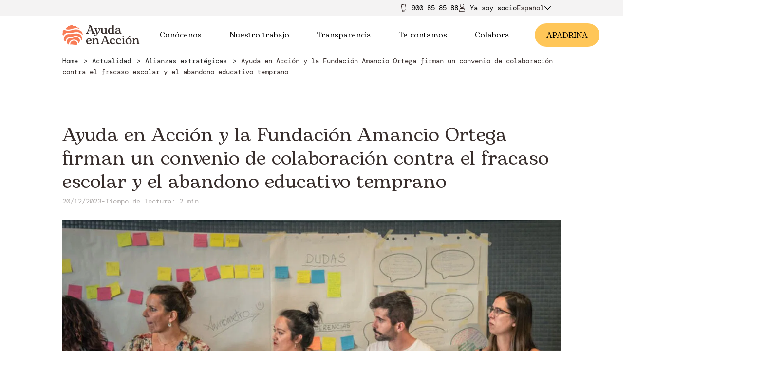

--- FILE ---
content_type: text/html; charset=UTF-8
request_url: https://ayudaenaccion.org/actualidad/fundacion-amancio-ortega/
body_size: 13929
content:
<!DOCTYPE html>
<!--[if IE 8]> <html class="no-js lt-ie9" lang="es-ES"> <![endif]-->
<!--[if gt IE 8]><!--> <html class="no-js" lang="es-ES"> <!--<![endif]-->
<head>
<meta http-equiv="X-UA-Compatible" content="IE=edge">
<meta charset="UTF-8">
<link rel="canonical" href="https://ayudaenaccion.org/actualidad/fundacion-amancio-ortega/"/>
<meta name="viewport" content="width=device-width, initial-scale=1.0">
<meta name="application-name" content="Ayuda en Acción y Fundación Amancio Ortega- Ayuda en Acción">
<meta name='robots' content='index, follow, max-image-preview:large, max-snippet:-1, max-video-preview:-1'/>
<script data-cfasync="false" nowprocket data-jetpack-boost="ignore">var _vwo_clicks=10;</script>
<link rel="preconnect" href="https://dev.visualwebsiteoptimizer.com"/>
<script data-cfasync="false" nowprocket data-jetpack-boost="ignore" id='vwoCode'>
window._vwo_code||(function (){
var w=window,
d=document;
var account_id=921988,
version=2.2,
settings_tolerance=2000,
library_tolerance=2500,
use_existing_jquery=false,
platform='web',
hide_element='body',
hide_element_style='opacity:0 !important;filter:alpha(opacity=0) !important;background:none !important';
if(f=!1,v=d.querySelector('#vwoCode'),cc={},-1<d.URL.indexOf('__vwo_disable__')||w._vwo_code)return;try{var e=JSON.parse(localStorage.getItem('_vwo_'+account_id+'_config'));cc=e&&'object'==typeof e?e:{}}catch(e){}function r(t){try{return decodeURIComponent(t)}catch(e){return t}}var s=function(){var e={combination:[],combinationChoose:[],split:[],exclude:[],uuid:null,consent:null,optOut:null},t=d.cookie||'';if(!t)return e;for(var n,i,o=/(?:^|;\s*)(?:(_vis_opt_exp_(\d+)_combi=([^;]*))|(_vis_opt_exp_(\d+)_combi_choose=([^;]*))|(_vis_opt_exp_(\d+)_split=([^:;]*))|(_vis_opt_exp_(\d+)_exclude=[^;]*)|(_vis_opt_out=([^;]*))|(_vwo_global_opt_out=[^;]*)|(_vwo_uuid=([^;]*))|(_vwo_consent=([^;]*)))/g;null!==(n=o.exec(t));)try{n[1]?e.combination.push({id:n[2],value:r(n[3])}):n[4]?e.combinationChoose.push({id:n[5],value:r(n[6])}):n[7]?e.split.push({id:n[8],value:r(n[9])}):n[10]?e.exclude.push({id:n[11]}):n[12]?e.optOut=r(n[13]):n[14]?e.optOut=!0:n[15]?e.uuid=r(n[16]):n[17]&&(i=r(n[18]),e.consent=i&&3<=i.length?i.substring(0,3):null)}catch(e){}return e}();function i(){var e=function(){if(w.VWO&&Array.isArray(w.VWO))for(var e=0;e<w.VWO.length;e++){var t=w.VWO[e];if(Array.isArray(t)&&('setVisitorId'===t[0]||'setSessionId'===t[0]))return!0}return!1}(),t='a='+account_id+'&u='+encodeURIComponent(w._vis_opt_url||d.URL)+'&vn='+version+'&ph=1'+('undefined'!=typeof platform?'&p='+platform:'')+'&st='+w.performance.now();e||((n=function(){var e,t=[],n={},i=w.VWO&&w.VWO.appliedCampaigns||{};for(e in i){var o=i[e]&&i[e].v;o&&(t.push(e+'-'+o+'-1'),n[e]=!0)}if(s&&s.combination)for(var r=0;r<s.combination.length;r++){var a=s.combination[r];n[a.id]||t.push(a.id+'-'+a.value)}return t.join('|')}())&&(t+='&c='+n),(n=function(){var e=[],t={};if(s&&s.combinationChoose)for(var n=0;n<s.combinationChoose.length;n++){var i=s.combinationChoose[n];e.push(i.id+'-'+i.value),t[i.id]=!0}if(s&&s.split)for(var o=0;o<s.split.length;o++)t[(i=s.split[o]).id]||e.push(i.id+'-'+i.value);return e.join('|')}())&&(t+='&cc='+n),(n=function(){var e={},t=[];if(w.VWO&&Array.isArray(w.VWO))for(var n=0;n<w.VWO.length;n++){var i=w.VWO[n];if(Array.isArray(i)&&'setVariation'===i[0]&&i[1]&&Array.isArray(i[1]))for(var o=0;o<i[1].length;o++){var r,a=i[1][o];a&&'object'==typeof a&&(r=a.e,a=a.v,r&&a&&(e[r]=a))}}for(r in e)t.push(r+'-'+e[r]);return t.join('|')}())&&(t+='&sv='+n)),s&&s.optOut&&(t+='&o='+s.optOut);var n=function(){var e=[],t={};if(s&&s.exclude)for(var n=0;n<s.exclude.length;n++){var i=s.exclude[n];t[i.id]||(e.push(i.id),t[i.id]=!0)}return e.join('|')}();return n&&(t+='&e='+n),s&&s.uuid&&(t+='&id='+s.uuid),s&&s.consent&&(t+='&consent='+s.consent),w.name&&-1<w.name.indexOf('_vis_preview')&&(t+='&pM=true'),w.VWO&&w.VWO.ed&&(t+='&ed='+w.VWO.ed),t}code={nonce:v&&v.nonce,use_existing_jquery:function(){return'undefined'!=typeof use_existing_jquery?use_existing_jquery:void 0},library_tolerance:function(){return'undefined'!=typeof library_tolerance?library_tolerance:void 0},settings_tolerance:function(){return cc.sT||settings_tolerance},hide_element_style:function(){return'{'+(cc.hES||hide_element_style)+'}'},hide_element:function(){return performance.getEntriesByName('first-contentful-paint')[0]?'':'string'==typeof cc.hE?cc.hE:hide_element},getVersion:function(){return version},finish:function(e){var t;f||(f=!0,(t=d.getElementById('_vis_opt_path_hides'))&&t.parentNode.removeChild(t),e&&((new Image).src='https://dev.visualwebsiteoptimizer.com/ee.gif?a='+account_id+e))},finished:function(){return f},addScript:function(e){var t=d.createElement('script');t.type='text/javascript',e.src?t.src=e.src:t.text=e.text,v&&t.setAttribute('nonce',v.nonce),d.getElementsByTagName('head')[0].appendChild(t)},load:function(e,t){t=t||{};var n=new XMLHttpRequest;n.open('GET',e,!0),n.withCredentials=!t.dSC,n.responseType=t.responseType||'text',n.onload=function(){if(t.onloadCb)return t.onloadCb(n,e);200===n.status?_vwo_code.addScript({text:n.responseText}):_vwo_code.finish('&e=loading_failure:'+e)},n.onerror=function(){if(t.onerrorCb)return t.onerrorCb(e);_vwo_code.finish('&e=loading_failure:'+e)},n.send()},init:function(){var e,t=this.settings_tolerance();w._vwo_settings_timer=setTimeout(function(){_vwo_code.finish()},t),'body'!==this.hide_element()?(n=d.createElement('style'),e=(t=this.hide_element())?t+this.hide_element_style():'',t=d.getElementsByTagName('head')[0],n.setAttribute('id','_vis_opt_path_hides'),v&&n.setAttribute('nonce',v.nonce),n.setAttribute('type','text/css'),n.styleSheet?n.styleSheet.cssText=e:n.appendChild(d.createTextNode(e)),t.appendChild(n)):(n=d.getElementsByTagName('head')[0],(e=d.createElement('div')).style.cssText='z-index: 2147483647 !important;position: fixed !important;left: 0 !important;top: 0 !important;width: 100% !important;height: 100% !important;background: white !important;',e.setAttribute('id','_vis_opt_path_hides'),e.classList.add('_vis_hide_layer'),n.parentNode.insertBefore(e,n.nextSibling));var n='https://dev.visualwebsiteoptimizer.com/j.php?'+i();-1!==w.location.search.indexOf('_vwo_xhr')?this.addScript({src:n}):this.load(n+'&x=true',{l:1})}};w._vwo_code=code;code.init();})();</script>
<meta name="description" content="Ayuda en Acción y la Fundación Amancio Ortega firman un convenio de colaboración contra el fracaso escolar y el abandono educativo temprano."/>
<meta property="og:locale" content="es_ES"/>
<meta property="og:type" content="article"/>
<meta property="og:title" content="Ayuda en Acción y la Fundación Amancio Ortega firman un convenio de colaboración contra el fracaso escolar y el abandono educativo temprano"/>
<meta property="og:description" content="Ayuda en Acción y la Fundación Amancio Ortega firman un convenio de colaboración contra el fracaso escolar y el abandono educativo temprano."/>
<meta property="og:url" content="https://ayudaenaccion.org/actualidad/fundacion-amancio-ortega/"/>
<meta property="og:site_name" content="Ayuda en Acción"/>
<meta property="article:publisher" content="https://www.facebook.com/ayudaenaccion"/>
<meta property="og:image" content="https://ayudaenaccion.org/uploads/2023/12/Convenio-de-Ayuda-en-Accion-y-Fundacion-Amancio-Ortega-1.jpg"/>
<meta property="og:image:width" content="1280"/>
<meta property="og:image:height" content="850"/>
<meta property="og:image:type" content="image/jpeg"/>
<meta name="twitter:card" content="summary_large_image"/>
<meta name="twitter:title" content="Ayuda en Acción y la Fundación Amancio Ortega firman un convenio de colaboración contra el fracaso escolar y el abandono educativo temprano"/>
<meta name="twitter:description" content="Ayuda en Acción y la Fundación Amancio Ortega firman un convenio de colaboración contra el fracaso escolar y el abandono educativo temprano."/>
<meta name="twitter:image" content="https://ayudaenaccion.org/uploads/2023/12/Convenio-de-Ayuda-en-Accion-y-Fundacion-Amancio-Ortega-1.jpg"/>
<meta name="twitter:site" content="@ayudaenaccion"/>
<meta name="twitter:label1" content="Tiempo de lectura"/>
<meta name="twitter:data1" content="2 minutos"/>
<script type="application/ld+json" class="yoast-schema-graph">{"@context":"https://schema.org","@graph":[{"@type":"WebPage","@id":"https://ayudaenaccion.org/actualidad/fundacion-amancio-ortega/","url":"https://ayudaenaccion.org/actualidad/fundacion-amancio-ortega/","name":"Ayuda en Acción y Fundación Amancio Ortega- Ayuda en Acción","isPartOf":{"@id":"https://ayudaenaccion.org/#website"},"primaryImageOfPage":{"@id":"https://ayudaenaccion.org/actualidad/fundacion-amancio-ortega/#primaryimage"},"image":{"@id":"https://ayudaenaccion.org/actualidad/fundacion-amancio-ortega/#primaryimage"},"thumbnailUrl":"https://ayudaenaccion.org/uploads/2023/12/Convenio-de-Ayuda-en-Accion-y-Fundacion-Amancio-Ortega-1.jpg","datePublished":"2023-12-20T10:34:09+00:00","description":"Ayuda en Acción y la Fundación Amancio Ortega firman un convenio de colaboración contra el fracaso escolar y el abandono educativo temprano.","breadcrumb":{"@id":"https://ayudaenaccion.org/actualidad/fundacion-amancio-ortega/#breadcrumb"},"inLanguage":"es","potentialAction":[{"@type":"ReadAction","target":["https://ayudaenaccion.org/actualidad/fundacion-amancio-ortega/"]}]},{"@type":"ImageObject","inLanguage":"es","@id":"https://ayudaenaccion.org/actualidad/fundacion-amancio-ortega/#primaryimage","url":"https://ayudaenaccion.org/uploads/2023/12/Convenio-de-Ayuda-en-Accion-y-Fundacion-Amancio-Ortega-1.jpg","contentUrl":"https://ayudaenaccion.org/uploads/2023/12/Convenio-de-Ayuda-en-Accion-y-Fundacion-Amancio-Ortega-1.jpg","width":1280,"height":850,"caption":"Jóvenes Ayuda en Acción"},{"@type":"BreadcrumbList","@id":"https://ayudaenaccion.org/actualidad/fundacion-amancio-ortega/#breadcrumb","itemListElement":[{"@type":"ListItem","position":1,"name":"Home","item":"https://ayudaenaccion.org/"},{"@type":"ListItem","position":2,"name":"Actualidad","item":"https://ayudaenaccion.org/actualidad/"},{"@type":"ListItem","position":3,"name":"Alianzas estratégicas","item":"https://ayudaenaccion.org/actualidadcategory/alianzas-estrategicas/"},{"@type":"ListItem","position":4,"name":"Ayuda en Acción y la Fundación Amancio Ortega firman un convenio de colaboración contra el fracaso escolar y el abandono educativo temprano"}]},{"@type":"WebSite","@id":"https://ayudaenaccion.org/#website","url":"https://ayudaenaccion.org/","name":"Ayuda en Acción","description":"Ayuda en Acción","potentialAction":[{"@type":"SearchAction","target":{"@type":"EntryPoint","urlTemplate":"https://ayudaenaccion.org/?s={search_term_string}"},"query-input":{"@type":"PropertyValueSpecification","valueRequired":true,"valueName":"search_term_string"}}],"inLanguage":"es"}]}</script>
<link rel="alternate" title="oEmbed (JSON)" type="application/json+oembed" href="https://ayudaenaccion.org/wp-json/oembed/1.0/embed?url=https%3A%2F%2Fayudaenaccion.org%2Factualidad%2Ffundacion-amancio-ortega%2F"/>
<link rel="alternate" title="oEmbed (XML)" type="text/xml+oembed" href="https://ayudaenaccion.org/wp-json/oembed/1.0/embed?url=https%3A%2F%2Fayudaenaccion.org%2Factualidad%2Ffundacion-amancio-ortega%2F&#038;format=xml"/>
<style id='wp-img-auto-sizes-contain-inline-css'>img:is([sizes=auto i],[sizes^="auto," i]){contain-intrinsic-size:3000px 1500px}</style>
<link rel="stylesheet" type="text/css" href="//ayudaenaccion.b-cdn.net/cache/wpfc-minified/88hg5b57/cb4l1.css" media="all"/>
<script id="jquery-core-js-extra">var wpApiSettings={"root":"https://ayudaenaccion.org/wp-json/","nonce":"fb17111a32"};
//# sourceURL=jquery-core-js-extra</script>
<script src="//ayudaenaccion.b-cdn.net/cache/wpfc-minified/lphsywax/cb4l1.js" id="jquery-core-js"></script>
<script src="//ayudaenaccion.b-cdn.net/cache/wpfc-minified/f6irfywc/cb4l1.js" id="jquery-migrate-js"></script>
<link rel="https://api.w.org/" href="https://ayudaenaccion.org/wp-json/"/><link rel="alternate" title="JSON" type="application/json" href="https://ayudaenaccion.org/wp-json/wp/v2/actualidad/25308"/><link rel="EditURI" type="application/rsd+xml" title="RSD" href="https://ayudaenaccion.org/core/xmlrpc.php?rsd"/>
<meta name="generator" content="WordPress 6.9"/>
<link rel='shortlink' href='https://ayudaenaccion.org/?p=25308'/>
<meta name="generator" content="WPML ver:4.8.6 stt:1,2;"/>
<meta name="generator" content="performance-lab 4.0.0; plugins: embed-optimizer, speculation-rules, webp-uploads">
<meta name="generator" content="webp-uploads 2.6.0">
<meta name="generator" content="speculation-rules 1.6.0">
<meta name="generator" content="optimization-detective 1.0.0-beta3">
<meta name="generator" content="embed-optimizer 1.0.0-beta2">
<link rel="icon" href="//ayudaenaccion.b-cdn.net/uploads/2021/06/huella-150x150.png" sizes="32x32"/>
<link rel="icon" href="//ayudaenaccion.b-cdn.net/uploads/2021/06/huella-480x479.png" sizes="192x192"/>
<link rel="apple-touch-icon" href="//ayudaenaccion.b-cdn.net/uploads/2021/06/huella-480x479.png"/>
<meta name="msapplication-TileImage" content="https://ayudaenaccion.org/uploads/2021/06/huella-480x479.png"/>
<style id="wp-custom-css">.contribution-form .amount-text{min-height:200px;}
.page{height:auto !important;}
header .header__left img, .header__left img{width:auto;}
footer .header__left img{width:auto;}
.blog-newsletter-form .form-group{align-items:inherit !important;}
.section_actualidad .content h1, .section_actualidad .content h2, .section_actualidad .content h3, .section_actualidad .content h4, .section_actualidad .content h5, .section_actualidad .content h6{text-transform:none;}
.box-section .rows_4 .box .box-image img{height:100% !important;}
@media only screen and (max-width: 1024px)and (max-height:915px){
body #CybotCookiebotDialog[data-template="bottom"],
body #CybotCookiebotDialog[data-template="slideup"]{height:80% !important;}
}
.post_list_component .blog-post .related-category{margin-top:0px;}
.project_card .project_card_status.finished{background:#71B790;}
.project_card.card--horizontal.hidden{display:none;}</style>
<link rel="preload" href="/themes/front-app/Resources/assets/dist/app.css" as="style">
<link rel="stylesheet" type="text/css" href="//ayudaenaccion.b-cdn.net/cache/wpfc-minified/g2szy1bx/cb4l1.css" media="all"/>
<noscript><link rel="stylesheet" href="/themes/front-app/Resources/assets/dist/app.css"></noscript>
<title>Ayuda en Acción y Fundación Amancio Ortega- Ayuda en Acción</title>
</head>
<body class="wp-singular actualidad-template-default single single-actualidad postid-25308 wp-theme-front-app user-registration-page ur-settings-sidebar-show">
<noscript><iframe src="https://www.googletagmanager.com/ns.html?id=GTM-W3Q3PPJ" height="0" width="0" style="display:none;visibility:hidden"></iframe></noscript>
<div class="top-header">
<div class="full-row top-header__container">
<div class="phone"> <img src="/themes/front-app/Resources/views/svg/movil.svg"/> <a href="tel:900858588">900 85 85 88</a></div><a class="partner-area" href="/ya-soy-socio/">
<img src="/themes/front-app/Resources/views/svg/socio.svg"/>
<span>Ya soy soci</span>
<span class="letter first">o</span>
<span class="letter second" style="display: none">a</span>
</a>
<div class="wpml-desktop"><div class="wpml-floating-language-switcher custom-languague-select-desktop"><div class="select-selected">Español<span class="lang_svg_down_d active iconography"><svg xmlns="http://www.w3.org/2000/svg" viewBox="0 0 24 24"> <polygon points="12 15.5857864 21.2928932 6.29289322 22.7071068 7.70710678 12 18.4142136 1.29289322 7.70710678 2.70710678 6.29289322"></polygon> </svg> </span><span class="lang_svg_up_d iconography"><svg xmlns="http://www.w3.org/2000/svg" data-name="Layer 1" viewBox="0 0 64 64"><line x1="2.13" x2="33.38" y1="47.62" y2="16.38" fill="none" stroke="#010101" stroke-miterlimit="10" stroke-width="4"></line><line x1="61.87" x2="30.62" y1="47.62" y2="16.38" fill="none" stroke="#010101" stroke-miterlimit="10" stroke-width="4"></line></svg></span></div><div class="select-items_d select-hide"><div class="select-items_d__item" onclick="window.location.href='https://ayudaenaccion.org/en/'">Inglés</div></div></div></div></div></div><header class="header" id="header">
<div class="full-row header__nav">            
<div class="column header__left">                    <a class="header-nav__item" href="https://ayudaenaccion.org">
<div class="picture header__left"> <picture class="picture__picture"> <source media="(max-width: 480px)" srcSet="//ayudaenaccion.b-cdn.net/uploads/2023/05/ayuda-en-accion-img-logo_x500.png"> <img src="//ayudaenaccion.b-cdn.net/uploads/2023/05/ayuda-en-accion-img-logo_x500.png" alt="Ayuda en Acción - logotipo" class="picture__image" loading="lazy"> </picture></div></a></div><div class="column header__center"> <nav> <ul id="nav-center"> <li> <a id="dropable-1" class="menu-title" target="" href="#">Conócenos <span class="iconography icon_menu"><svg xmlns="http://www.w3.org/2000/svg" viewBox="0 0 24 24"> <polygon points="12 15.5857864 21.2928932 6.29289322 22.7071068 7.70710678 12 18.4142136 1.29289322 7.70710678 2.70710678 6.29289322" /> </svg> </span> </a> <ul class="submenu" id="submenu"> <li> <a class="menu-subitem" target="" href="https://ayudaenaccion.org/quienes-somos/">Quiénes somos</a> </li> <li> <a class="menu-subitem" target="" href="https://ayudaenaccion.org/nuestro-equipo/">Nuestro equipo</a> </li> <li> <a class="menu-subitem" target="" href="https://ayudaenaccion.org/equipo/unete/">Únete al equipo</a> </li> </ul> </li> <li> <a id="dropable-2" class="menu-title" target="" href="#">Nuestro trabajo <span class="iconography icon_menu"><svg xmlns="http://www.w3.org/2000/svg" viewBox="0 0 24 24"> <polygon points="12 15.5857864 21.2928932 6.29289322 22.7071068 7.70710678 12 18.4142136 1.29289322 7.70710678 2.70710678 6.29289322" /> </svg> </span> </a> <ul class="submenu" id="submenu"> <li> <a id="subteable-2-1" class="menu-subitem with-sub" target="" href="https://ayudaenaccion.org/que-hacemos/">Qué hacemos <span class="iconography icon_menu icon_sub"><svg xmlns="http://www.w3.org/2000/svg" viewBox="0 0 24 24"> <polygon points="12 15.5857864 21.2928932 6.29289322 22.7071068 7.70710678 12 18.4142136 1.29289322 7.70710678 2.70710678 6.29289322" /> </svg> </span> </a> <ul class="subsubmenu" id="subsubmenu"> <li> <a class="menu-subitem" target="" href="https://ayudaenaccion.org/inclusion-socioeconomica/">Inclusión socioeconómica</a> </li> <li> <a class="menu-subitem" target="" href="https://ayudaenaccion.org/movilidad-humana/">Movilidad humana</a> </li> <li> <a class="menu-subitem" target="" href="https://ayudaenaccion.org/sostenibilidad/">Sostenibilidad</a> </li> </ul> </li> <li> <a class="menu-subitem" target="" href="https://ayudaenaccion.org/como-lo-hacemos/">Cómo lo hacemos</a> </li> <li> <a id="subteable-2-3" class="menu-subitem with-sub" target="" href="https://ayudaenaccion.org/donde-trabajamos/">Dónde trabajamos <span class="iconography icon_menu icon_sub"><svg xmlns="http://www.w3.org/2000/svg" viewBox="0 0 24 24"> <polygon points="12 15.5857864 21.2928932 6.29289322 22.7071068 7.70710678 12 18.4142136 1.29289322 7.70710678 2.70710678 6.29289322" /> </svg> </span> </a> <ul class="subsubmenu" id="subsubmenu"> <li> <a class="menu-subitem" target="" href="https://ayudaenaccion.org/proyectos/r/africa/">África</a> </li> <li> <a class="menu-subitem" target="" href="https://ayudaenaccion.org/proyectos/r/europa/">Europa</a> </li> <li> <a class="menu-subitem" target="" href="https://ayudaenaccion.org/proyectos/r/latinoamerica/">Latinoamérica</a> </li> </ul> </li> </ul> </li> <li> <a id="dropable-3" class="menu-title" target="" href="#">Transparencia <span class="iconography icon_menu"><svg xmlns="http://www.w3.org/2000/svg" viewBox="0 0 24 24"> <polygon points="12 15.5857864 21.2928932 6.29289322 22.7071068 7.70710678 12 18.4142136 1.29289322 7.70710678 2.70710678 6.29289322" /> </svg> </span> </a> <ul class="submenu" id="submenu"> <li> <a class="menu-subitem" target="" href="https://ayudaenaccion.org/informacion-institucional/">Información institucional</a> </li> <li> <a class="menu-subitem" target="" href="https://ayudaenaccion.org/informacion-organizativa/">Información organizativa</a> </li> <li> <a class="menu-subitem" target="" href="https://ayudaenaccion.org/compliance/">Compliance</a> </li> <li> <a class="menu-subitem" target="" href="https://ayudaenaccion.org/canal-denuncias/">Canal de denuncias</a> </li> <li> <a class="menu-subitem" target="" href="https://ayudaenaccion.org/memorias-y-cuentas-anuales/">Memorias y cuentas anuales</a> </li> <li> <a class="menu-subitem" target="" href="https://ayudaenaccion.org/licitaciones/">Licitaciones y convenios AAPP</a> </li> <li> <a class="menu-subitem" target="" href="https://ayudaenaccion.org/evaluaciones-externas/">Evaluaciones externas</a> </li> </ul> </li> <li> <a id="dropable-4" class="menu-title" target="" href="#">Te contamos <span class="iconography icon_menu"><svg xmlns="http://www.w3.org/2000/svg" viewBox="0 0 24 24"> <polygon points="12 15.5857864 21.2928932 6.29289322 22.7071068 7.70710678 12 18.4142136 1.29289322 7.70710678 2.70710678 6.29289322" /> </svg> </span> </a> <ul class="submenu" id="submenu"> <li> <a class="menu-subitem" target="" href="/actualidad/">Actualidad</a> </li> <li> <a class="menu-subitem" target="" href="/blog/">Blog</a> </li> <li> <a class="menu-subitem" target="" href="/proyectos/articulos/">Historias de nuestros proyectos</a> </li> <li> <a id="subteable-4-4" class="menu-subitem with-sub" target="" href="https://ayudaenaccion.org/informes-estudios/">Informes y estudios <span class="iconography icon_menu icon_sub"><svg xmlns="http://www.w3.org/2000/svg" viewBox="0 0 24 24"> <polygon points="12 15.5857864 21.2928932 6.29289322 22.7071068 7.70710678 12 18.4142136 1.29289322 7.70710678 2.70710678 6.29289322" /> </svg> </span> </a> <ul class="subsubmenu" id="subsubmenu"> <li> <a class="menu-subitem" target="" href="/publicaciones/">Publicaciones</a> </li> </ul> </li> </ul> </li> <li> <a id="dropable-5" class="menu-title" target="" href="https://ayudaenaccion.org/colabora/">Colabora <span class="iconography icon_menu"><svg xmlns="http://www.w3.org/2000/svg" viewBox="0 0 24 24"> <polygon points="12 15.5857864 21.2928932 6.29289322 22.7071068 7.70710678 12 18.4142136 1.29289322 7.70710678 2.70710678 6.29289322" /> </svg> </span> </a> <ul class="submenu" id="submenu"> <li> <a class="menu-subitem" target="" href="https://ayudaenaccion.org/hazte-socio/">Hazte socio/a</a> </li> <li> <a class="menu-subitem" target="" href="https://ayudaenaccion.org/apadrina/">Apadrina</a> </li> <li> <a id="subteable-5-3" class="menu-subitem with-sub" target="" href="https://ayudaenaccion.org/dona/">Dona <span class="iconography icon_menu icon_sub"><svg xmlns="http://www.w3.org/2000/svg" viewBox="0 0 24 24"> <polygon points="12 15.5857864 21.2928932 6.29289322 22.7071068 7.70710678 12 18.4142136 1.29289322 7.70710678 2.70710678 6.29289322" /> </svg> </span> </a> <ul class="subsubmenu" id="subsubmenu"> <li> <a class="menu-subitem" target="" href="https://ayudaenaccion.org/regala-oportunidades/">Regala Oportunidades</a> </li> <li> <a class="menu-subitem" target="" href="https://ayudaenaccion.org/desgravar-donaciones/">Desgravar Donaciones</a> </li> <li> <a class="menu-subitem" target="" href="https://ayudaenaccion.org/fondo-de-emergencias/">Fondo de Emergencias</a> </li> </ul> </li> <li> <a class="menu-subitem" target="" href="https://ayudaenaccion.org/alianzas-empresariales/">Empresas</a> </li> <li> <a class="menu-subitem" target="" href="https://ayudaenaccion.org/grandes-donantes/">Grandes Donantes</a> </li> <li> <a class="menu-subitem" target="" href="https://ayudaenaccion.org/testamento-solidario/">Testamento solidario</a> </li> <li> <a id="subteable-5-7" class="menu-subitem with-sub" target="" href="https://ayudaenaccion.org/onsiders-voluntariado/">Voluntariado ONsiders <span class="iconography icon_menu icon_sub"><svg xmlns="http://www.w3.org/2000/svg" viewBox="0 0 24 24"> <polygon points="12 15.5857864 21.2928932 6.29289322 22.7071068 7.70710678 12 18.4142136 1.29289322 7.70710678 2.70710678 6.29289322" /> </svg> </span> </a> <ul class="subsubmenu" id="subsubmenu"> <li> <a class="menu-subitem" target="" href="https://ayudaenaccion.org/onsiders-voluntariado/informate/">Infórmate</a> </li> <li> <a class="menu-subitem" target="" href="https://ayudaenaccion.org/onsiders-voluntariado/actua/">Actúa</a> </li> </ul> </li> </ul> </li> </ul> </nav></div><div class="column header__right"> <nav class="header-nav"> <a class="become-a-partner" href="/apadrina/">A<span class="letter first"> PADRINA</span> <span class="letter second" style="display: none">MADRINA</span> </a> </nav></div><div class="column header__burger">                    <div id="header__burger-icon">
<div class="bar"></div><div class="bar"></div><div class="bar"></div></div><div id="header__close-icon"> <span class="iconography"><svg viewBox="0 0 24 24"> <path d="M12,10.5857864 L21.2928932,1.29289322 L22.7071068,2.70710678 L13.4142136,12 L22.7071068,21.2928932 L21.2928932,22.7071068 L12,13.4142136 L2.70710678,22.7071068 L1.29289322,21.2928932 L10.5857864,12 L1.29289322,2.70710678 L2.70710678,1.29289322 L12,10.5857864 Z"/> </svg></span></div></div><div class="mobile-menu">
<div class="column mobile-menu__content">		<div>
<p class="typography typography--h6 mobile-menu__content-title" id="atras">Atrás
</p>
<div class="mobile-menu__parent mobile-menu__parent--has-children" id="31734">
<div class="mobile-menu__parent-wrapper item"> <a class="mobile-menu__link menu-item menu-item-type-custom menu-item-object-custom menu-item-31734 menu-item-has-children" target="" href="#"> <p class="typography typography--mobile-menu mobile-menu__title"> Conócenos </p> </a> <span class="iconography mobile-menu__dropdown mobile-menu__drop"><svg xmlns="http://www.w3.org/2000/svg" viewBox="0 0 24 24"> <polygon points="12 15.5857864 21.2928932 6.29289322 22.7071068 7.70710678 12 18.4142136 1.29289322 7.70710678 2.70710678 6.29289322" /> </svg> </span> <span class="iconography mobile-menu__dropup mobile-menu__drop"><svg xmlns="http://www.w3.org/2000/svg" data-name="Layer 1" viewBox="0 0 64 64"><line x1="2.13" x2="33.38" y1="47.62" y2="16.38" fill="none" stroke="#010101" stroke-miterlimit="10" stroke-width="4"/><line x1="61.87" x2="30.62" y1="47.62" y2="16.38" fill="none" stroke="#010101" stroke-miterlimit="10" stroke-width="4"/></svg></span></div><div class="mobile-menu__submenu">
<div class="subitem"> <a class="mobile-menu__link menu-item menu-item-type-custom menu-item-object-custom menu-item-31734 menu-item-has-children" target="" href="https://ayudaenaccion.org/quienes-somos/"> <p class="typography typography--mobile-menu mobile-menu__title"> Quiénes somos </p> </a></div><div class="subitem"> <a class="mobile-menu__link menu-item menu-item-type-custom menu-item-object-custom menu-item-31734 menu-item-has-children" target="" href="https://ayudaenaccion.org/nuestro-equipo/"> <p class="typography typography--mobile-menu mobile-menu__title"> Nuestro equipo </p> </a></div><div class="subitem"> <a class="mobile-menu__link menu-item menu-item-type-custom menu-item-object-custom menu-item-31734 menu-item-has-children" target="" href="https://ayudaenaccion.org/equipo/unete/"> <p class="typography typography--mobile-menu mobile-menu__title"> Únete al equipo </p> </a></div></div></div><div class="mobile-menu__parent mobile-menu__parent--has-children" id="31880">
<div class="mobile-menu__parent-wrapper item"> <a class="mobile-menu__link menu-item menu-item-type-custom menu-item-object-custom menu-item-31880 menu-item-has-children" target="" href="#"> <p class="typography typography--mobile-menu mobile-menu__title"> Nuestro trabajo </p> </a> <span class="iconography mobile-menu__dropdown mobile-menu__drop"><svg xmlns="http://www.w3.org/2000/svg" viewBox="0 0 24 24"> <polygon points="12 15.5857864 21.2928932 6.29289322 22.7071068 7.70710678 12 18.4142136 1.29289322 7.70710678 2.70710678 6.29289322" /> </svg> </span> <span class="iconography mobile-menu__dropup mobile-menu__drop"><svg xmlns="http://www.w3.org/2000/svg" data-name="Layer 1" viewBox="0 0 64 64"><line x1="2.13" x2="33.38" y1="47.62" y2="16.38" fill="none" stroke="#010101" stroke-miterlimit="10" stroke-width="4"/><line x1="61.87" x2="30.62" y1="47.62" y2="16.38" fill="none" stroke="#010101" stroke-miterlimit="10" stroke-width="4"/></svg></span></div><div class="mobile-menu__submenu">
<div class="mobile-menu__parent--has-children" id="31880">
<div class="mobile-menu__parent-wrapper subitem"> <a class="mobile-menu__link menu-item menu-item-type-custom menu-item-object-custom menu-item-31880 menu-item-has-children" target="" href="https://ayudaenaccion.org/que-hacemos/"> <p class="typography typography--mobile-menu mobile-menu__title"> Qué hacemos </p> </a> <span class="iconography mobile-menu__dropdown mobile-menu__drop"><svg xmlns="http://www.w3.org/2000/svg" viewBox="0 0 24 24"> <polygon points="12 15.5857864 21.2928932 6.29289322 22.7071068 7.70710678 12 18.4142136 1.29289322 7.70710678 2.70710678 6.29289322" /> </svg> </span> <span class="iconography mobile-menu__dropup mobile-menu__drop"><svg xmlns="http://www.w3.org/2000/svg" data-name="Layer 1" viewBox="0 0 64 64"><line x1="2.13" x2="33.38" y1="47.62" y2="16.38" fill="none" stroke="#010101" stroke-miterlimit="10" stroke-width="4"/><line x1="61.87" x2="30.62" y1="47.62" y2="16.38" fill="none" stroke="#010101" stroke-miterlimit="10" stroke-width="4"/></svg></span></div><div class="mobile-menu__submenu">
<div class="subsubitem"> <a class="mobile-menu__link menu-item menu-item-type-custom menu-item-object-custom menu-item-31880 menu-item-has-children" target="" href="https://ayudaenaccion.org/inclusion-socioeconomica/"> <p class="typography typography--mobile-menu mobile-menu__title"> Inclusión socioeconómica </p> </a></div><div class="subsubitem"> <a class="mobile-menu__link menu-item menu-item-type-custom menu-item-object-custom menu-item-31880 menu-item-has-children" target="" href="https://ayudaenaccion.org/movilidad-humana/"> <p class="typography typography--mobile-menu mobile-menu__title"> Movilidad humana </p> </a></div><div class="subsubitem"> <a class="mobile-menu__link menu-item menu-item-type-custom menu-item-object-custom menu-item-31880 menu-item-has-children" target="" href="https://ayudaenaccion.org/sostenibilidad/"> <p class="typography typography--mobile-menu mobile-menu__title"> Sostenibilidad </p> </a></div></div></div><div class="subitem"> <a class="mobile-menu__link menu-item menu-item-type-custom menu-item-object-custom menu-item-31880 menu-item-has-children" target="" href="https://ayudaenaccion.org/como-lo-hacemos/"> <p class="typography typography--mobile-menu mobile-menu__title"> Cómo lo hacemos </p> </a></div><div class="mobile-menu__parent--has-children" id="31880">
<div class="mobile-menu__parent-wrapper subitem"> <a class="mobile-menu__link menu-item menu-item-type-custom menu-item-object-custom menu-item-31880 menu-item-has-children" target="" href="https://ayudaenaccion.org/donde-trabajamos/"> <p class="typography typography--mobile-menu mobile-menu__title"> Dónde trabajamos </p> </a> <span class="iconography mobile-menu__dropdown mobile-menu__drop"><svg xmlns="http://www.w3.org/2000/svg" viewBox="0 0 24 24"> <polygon points="12 15.5857864 21.2928932 6.29289322 22.7071068 7.70710678 12 18.4142136 1.29289322 7.70710678 2.70710678 6.29289322" /> </svg> </span> <span class="iconography mobile-menu__dropup mobile-menu__drop"><svg xmlns="http://www.w3.org/2000/svg" data-name="Layer 1" viewBox="0 0 64 64"><line x1="2.13" x2="33.38" y1="47.62" y2="16.38" fill="none" stroke="#010101" stroke-miterlimit="10" stroke-width="4"/><line x1="61.87" x2="30.62" y1="47.62" y2="16.38" fill="none" stroke="#010101" stroke-miterlimit="10" stroke-width="4"/></svg></span></div><div class="mobile-menu__submenu">
<div class="subsubitem"> <a class="mobile-menu__link menu-item menu-item-type-custom menu-item-object-custom menu-item-31880 menu-item-has-children" target="" href="https://ayudaenaccion.org/proyectos/r/africa/"> <p class="typography typography--mobile-menu mobile-menu__title"> África </p> </a></div><div class="subsubitem"> <a class="mobile-menu__link menu-item menu-item-type-custom menu-item-object-custom menu-item-31880 menu-item-has-children" target="" href="https://ayudaenaccion.org/proyectos/r/europa/"> <p class="typography typography--mobile-menu mobile-menu__title"> Europa </p> </a></div><div class="subsubitem"> <a class="mobile-menu__link menu-item menu-item-type-custom menu-item-object-custom menu-item-31880 menu-item-has-children" target="" href="https://ayudaenaccion.org/proyectos/r/latinoamerica/"> <p class="typography typography--mobile-menu mobile-menu__title"> Latinoamérica </p> </a></div></div></div></div></div><div class="mobile-menu__parent mobile-menu__parent--has-children" id="31786">
<div class="mobile-menu__parent-wrapper item"> <a class="mobile-menu__link menu-item menu-item-type-custom menu-item-object-custom menu-item-31786 menu-item-has-children" target="" href="#"> <p class="typography typography--mobile-menu mobile-menu__title"> Transparencia </p> </a> <span class="iconography mobile-menu__dropdown mobile-menu__drop"><svg xmlns="http://www.w3.org/2000/svg" viewBox="0 0 24 24"> <polygon points="12 15.5857864 21.2928932 6.29289322 22.7071068 7.70710678 12 18.4142136 1.29289322 7.70710678 2.70710678 6.29289322" /> </svg> </span> <span class="iconography mobile-menu__dropup mobile-menu__drop"><svg xmlns="http://www.w3.org/2000/svg" data-name="Layer 1" viewBox="0 0 64 64"><line x1="2.13" x2="33.38" y1="47.62" y2="16.38" fill="none" stroke="#010101" stroke-miterlimit="10" stroke-width="4"/><line x1="61.87" x2="30.62" y1="47.62" y2="16.38" fill="none" stroke="#010101" stroke-miterlimit="10" stroke-width="4"/></svg></span></div><div class="mobile-menu__submenu">
<div class="subitem"> <a class="mobile-menu__link menu-item menu-item-type-custom menu-item-object-custom menu-item-31786 menu-item-has-children" target="" href="https://ayudaenaccion.org/informacion-institucional/"> <p class="typography typography--mobile-menu mobile-menu__title"> Información institucional </p> </a></div><div class="subitem"> <a class="mobile-menu__link menu-item menu-item-type-custom menu-item-object-custom menu-item-31786 menu-item-has-children" target="" href="https://ayudaenaccion.org/informacion-organizativa/"> <p class="typography typography--mobile-menu mobile-menu__title"> Información organizativa </p> </a></div><div class="subitem"> <a class="mobile-menu__link menu-item menu-item-type-custom menu-item-object-custom menu-item-31786 menu-item-has-children" target="" href="https://ayudaenaccion.org/compliance/"> <p class="typography typography--mobile-menu mobile-menu__title"> Compliance </p> </a></div><div class="subitem"> <a class="mobile-menu__link menu-item menu-item-type-custom menu-item-object-custom menu-item-31786 menu-item-has-children" target="" href="https://ayudaenaccion.org/canal-denuncias/"> <p class="typography typography--mobile-menu mobile-menu__title"> Canal de denuncias </p> </a></div><div class="subitem"> <a class="mobile-menu__link menu-item menu-item-type-custom menu-item-object-custom menu-item-31786 menu-item-has-children" target="" href="https://ayudaenaccion.org/memorias-y-cuentas-anuales/"> <p class="typography typography--mobile-menu mobile-menu__title"> Memorias y cuentas anuales </p> </a></div><div class="subitem"> <a class="mobile-menu__link menu-item menu-item-type-custom menu-item-object-custom menu-item-31786 menu-item-has-children" target="" href="https://ayudaenaccion.org/licitaciones/"> <p class="typography typography--mobile-menu mobile-menu__title"> Licitaciones y convenios AAPP </p> </a></div><div class="subitem"> <a class="mobile-menu__link menu-item menu-item-type-custom menu-item-object-custom menu-item-31786 menu-item-has-children" target="" href="https://ayudaenaccion.org/evaluaciones-externas/"> <p class="typography typography--mobile-menu mobile-menu__title"> Evaluaciones externas </p> </a></div></div></div><div class="mobile-menu__parent mobile-menu__parent--has-children" id="31788">
<div class="mobile-menu__parent-wrapper item"> <a class="mobile-menu__link menu-item menu-item-type-custom menu-item-object-custom menu-item-31788 menu-item-has-children" target="" href="#"> <p class="typography typography--mobile-menu mobile-menu__title"> Te contamos </p> </a> <span class="iconography mobile-menu__dropdown mobile-menu__drop"><svg xmlns="http://www.w3.org/2000/svg" viewBox="0 0 24 24"> <polygon points="12 15.5857864 21.2928932 6.29289322 22.7071068 7.70710678 12 18.4142136 1.29289322 7.70710678 2.70710678 6.29289322" /> </svg> </span> <span class="iconography mobile-menu__dropup mobile-menu__drop"><svg xmlns="http://www.w3.org/2000/svg" data-name="Layer 1" viewBox="0 0 64 64"><line x1="2.13" x2="33.38" y1="47.62" y2="16.38" fill="none" stroke="#010101" stroke-miterlimit="10" stroke-width="4"/><line x1="61.87" x2="30.62" y1="47.62" y2="16.38" fill="none" stroke="#010101" stroke-miterlimit="10" stroke-width="4"/></svg></span></div><div class="mobile-menu__submenu">
<div class="subitem"> <a class="mobile-menu__link menu-item menu-item-type-custom menu-item-object-custom menu-item-31788 menu-item-has-children" target="" href="/actualidad/"> <p class="typography typography--mobile-menu mobile-menu__title"> Actualidad </p> </a></div><div class="subitem"> <a class="mobile-menu__link menu-item menu-item-type-custom menu-item-object-custom menu-item-31788 menu-item-has-children" target="" href="/blog/"> <p class="typography typography--mobile-menu mobile-menu__title"> Blog </p> </a></div><div class="subitem"> <a class="mobile-menu__link menu-item menu-item-type-custom menu-item-object-custom menu-item-31788 menu-item-has-children" target="" href="/proyectos/articulos/"> <p class="typography typography--mobile-menu mobile-menu__title"> Historias de nuestros proyectos </p> </a></div><div class="mobile-menu__parent--has-children" id="31788">
<div class="mobile-menu__parent-wrapper subitem"> <a class="mobile-menu__link menu-item menu-item-type-custom menu-item-object-custom menu-item-31788 menu-item-has-children" target="" href="https://ayudaenaccion.org/informes-estudios/"> <p class="typography typography--mobile-menu mobile-menu__title"> Informes y estudios </p> </a> <span class="iconography mobile-menu__dropdown mobile-menu__drop"><svg xmlns="http://www.w3.org/2000/svg" viewBox="0 0 24 24"> <polygon points="12 15.5857864 21.2928932 6.29289322 22.7071068 7.70710678 12 18.4142136 1.29289322 7.70710678 2.70710678 6.29289322" /> </svg> </span> <span class="iconography mobile-menu__dropup mobile-menu__drop"><svg xmlns="http://www.w3.org/2000/svg" data-name="Layer 1" viewBox="0 0 64 64"><line x1="2.13" x2="33.38" y1="47.62" y2="16.38" fill="none" stroke="#010101" stroke-miterlimit="10" stroke-width="4"/><line x1="61.87" x2="30.62" y1="47.62" y2="16.38" fill="none" stroke="#010101" stroke-miterlimit="10" stroke-width="4"/></svg></span></div><div class="mobile-menu__submenu">
<div class="subsubitem"> <a class="mobile-menu__link menu-item menu-item-type-custom menu-item-object-custom menu-item-31788 menu-item-has-children" target="" href="/publicaciones/"> <p class="typography typography--mobile-menu mobile-menu__title"> Publicaciones </p> </a></div></div></div></div></div><div class="mobile-menu__parent mobile-menu__parent--has-children" id="21088">
<div class="mobile-menu__parent-wrapper item"> <a class="mobile-menu__link menu-item menu-item-type-post_type menu-item-object-page menu-item-21088 menu-item-has-children" target="" href="https://ayudaenaccion.org/colabora/"> <p class="typography typography--mobile-menu mobile-menu__title"> Colabora </p> </a> <span class="iconography mobile-menu__dropdown mobile-menu__drop"><svg xmlns="http://www.w3.org/2000/svg" viewBox="0 0 24 24"> <polygon points="12 15.5857864 21.2928932 6.29289322 22.7071068 7.70710678 12 18.4142136 1.29289322 7.70710678 2.70710678 6.29289322" /> </svg> </span> <span class="iconography mobile-menu__dropup mobile-menu__drop"><svg xmlns="http://www.w3.org/2000/svg" data-name="Layer 1" viewBox="0 0 64 64"><line x1="2.13" x2="33.38" y1="47.62" y2="16.38" fill="none" stroke="#010101" stroke-miterlimit="10" stroke-width="4"/><line x1="61.87" x2="30.62" y1="47.62" y2="16.38" fill="none" stroke="#010101" stroke-miterlimit="10" stroke-width="4"/></svg></span></div><div class="mobile-menu__submenu">
<div class="subitem"> <a class="mobile-menu__link menu-item menu-item-type-post_type menu-item-object-page menu-item-21088 menu-item-has-children" target="" href="https://ayudaenaccion.org/hazte-socio/"> <p class="typography typography--mobile-menu mobile-menu__title"> Hazte socio/a </p> </a></div><div class="subitem"> <a class="mobile-menu__link menu-item menu-item-type-post_type menu-item-object-page menu-item-21088 menu-item-has-children" target="" href="https://ayudaenaccion.org/apadrina/"> <p class="typography typography--mobile-menu mobile-menu__title"> Apadrina </p> </a></div><div class="mobile-menu__parent--has-children" id="21088">
<div class="mobile-menu__parent-wrapper subitem"> <a class="mobile-menu__link menu-item menu-item-type-post_type menu-item-object-page menu-item-21088 menu-item-has-children" target="" href="https://ayudaenaccion.org/dona/"> <p class="typography typography--mobile-menu mobile-menu__title"> Dona </p> </a> <span class="iconography mobile-menu__dropdown mobile-menu__drop"><svg xmlns="http://www.w3.org/2000/svg" viewBox="0 0 24 24"> <polygon points="12 15.5857864 21.2928932 6.29289322 22.7071068 7.70710678 12 18.4142136 1.29289322 7.70710678 2.70710678 6.29289322" /> </svg> </span> <span class="iconography mobile-menu__dropup mobile-menu__drop"><svg xmlns="http://www.w3.org/2000/svg" data-name="Layer 1" viewBox="0 0 64 64"><line x1="2.13" x2="33.38" y1="47.62" y2="16.38" fill="none" stroke="#010101" stroke-miterlimit="10" stroke-width="4"/><line x1="61.87" x2="30.62" y1="47.62" y2="16.38" fill="none" stroke="#010101" stroke-miterlimit="10" stroke-width="4"/></svg></span></div><div class="mobile-menu__submenu">
<div class="subsubitem"> <a class="mobile-menu__link menu-item menu-item-type-post_type menu-item-object-page menu-item-21088 menu-item-has-children" target="" href="https://ayudaenaccion.org/regala-oportunidades/"> <p class="typography typography--mobile-menu mobile-menu__title"> Regala Oportunidades </p> </a></div><div class="subsubitem"> <a class="mobile-menu__link menu-item menu-item-type-post_type menu-item-object-page menu-item-21088 menu-item-has-children" target="" href="https://ayudaenaccion.org/desgravar-donaciones/"> <p class="typography typography--mobile-menu mobile-menu__title"> Desgravar Donaciones </p> </a></div><div class="subsubitem"> <a class="mobile-menu__link menu-item menu-item-type-post_type menu-item-object-page menu-item-21088 menu-item-has-children" target="" href="https://ayudaenaccion.org/fondo-de-emergencias/"> <p class="typography typography--mobile-menu mobile-menu__title"> Fondo de Emergencias </p> </a></div></div></div><div class="subitem"> <a class="mobile-menu__link menu-item menu-item-type-post_type menu-item-object-page menu-item-21088 menu-item-has-children" target="" href="https://ayudaenaccion.org/alianzas-empresariales/"> <p class="typography typography--mobile-menu mobile-menu__title"> Empresas </p> </a></div><div class="subitem"> <a class="mobile-menu__link menu-item menu-item-type-post_type menu-item-object-page menu-item-21088 menu-item-has-children" target="" href="https://ayudaenaccion.org/grandes-donantes/"> <p class="typography typography--mobile-menu mobile-menu__title"> Grandes Donantes </p> </a></div><div class="subitem"> <a class="mobile-menu__link menu-item menu-item-type-post_type menu-item-object-page menu-item-21088 menu-item-has-children" target="" href="https://ayudaenaccion.org/testamento-solidario/"> <p class="typography typography--mobile-menu mobile-menu__title"> Testamento solidario </p> </a></div><div class="mobile-menu__parent--has-children" id="21088">
<div class="mobile-menu__parent-wrapper subitem"> <a class="mobile-menu__link menu-item menu-item-type-post_type menu-item-object-page menu-item-21088 menu-item-has-children" target="" href="https://ayudaenaccion.org/onsiders-voluntariado/"> <p class="typography typography--mobile-menu mobile-menu__title"> Voluntariado ONsiders </p> </a> <span class="iconography mobile-menu__dropdown mobile-menu__drop"><svg xmlns="http://www.w3.org/2000/svg" viewBox="0 0 24 24"> <polygon points="12 15.5857864 21.2928932 6.29289322 22.7071068 7.70710678 12 18.4142136 1.29289322 7.70710678 2.70710678 6.29289322" /> </svg> </span> <span class="iconography mobile-menu__dropup mobile-menu__drop"><svg xmlns="http://www.w3.org/2000/svg" data-name="Layer 1" viewBox="0 0 64 64"><line x1="2.13" x2="33.38" y1="47.62" y2="16.38" fill="none" stroke="#010101" stroke-miterlimit="10" stroke-width="4"/><line x1="61.87" x2="30.62" y1="47.62" y2="16.38" fill="none" stroke="#010101" stroke-miterlimit="10" stroke-width="4"/></svg></span></div><div class="mobile-menu__submenu">
<div class="subsubitem"> <a class="mobile-menu__link menu-item menu-item-type-post_type menu-item-object-page menu-item-21088 menu-item-has-children" target="" href="https://ayudaenaccion.org/onsiders-voluntariado/informate/"> <p class="typography typography--mobile-menu mobile-menu__title"> Infórmate </p> </a></div><div class="subsubitem"> <a class="mobile-menu__link menu-item menu-item-type-post_type menu-item-object-page menu-item-21088 menu-item-has-children" target="" href="https://ayudaenaccion.org/onsiders-voluntariado/actua/"> <p class="typography typography--mobile-menu mobile-menu__title"> Actúa </p> </a></div></div></div></div></div></div><div></div></div><div class="column mobile-menu__footer">			<div class="cont-menu-footer">
<a href="https://www.google.com/search?q=site:ayudaenaccion.org" target="_blank" class="search">
<img src="/themes/front-app/Resources/views/svg/lupa.svg"/>
Buscar
</a>
<div class="phone"> <img src="/themes/front-app/Resources/views/svg/movil.svg"/> <a href="tel:900858588">900 85 85 88</a></div><a class="partner-area" href="/ya-soy-socio/">
<img src="/themes/front-app/Resources/views/svg/socio.svg"/>
<span>Ya soy soci</span>
<span class="letter first">o</span>
<span class="letter second" style="display: none">a</span>
</a></div></div><div class="wpml-floating-language-switcher custom-languague-select"><div class="select-selected">Español<span class="lang_svg_down active iconography mobile-menu__dropdown mobile-menu__drop"><svg xmlns="http://www.w3.org/2000/svg" viewBox="0 0 24 24"> <polygon points="12 15.5857864 21.2928932 6.29289322 22.7071068 7.70710678 12 18.4142136 1.29289322 7.70710678 2.70710678 6.29289322"></polygon> </svg> </span><span class="lang_svg_up iconography mobile-menu__dropup mobile-menu__drop"><svg xmlns="http://www.w3.org/2000/svg" data-name="Layer 1" viewBox="0 0 64 64"><line x1="2.13" x2="33.38" y1="47.62" y2="16.38" fill="none" stroke="#010101" stroke-miterlimit="10" stroke-width="4"></line><line x1="61.87" x2="30.62" y1="47.62" y2="16.38" fill="none" stroke="#010101" stroke-miterlimit="10" stroke-width="4"></line></svg></span></div><div class="select-items select-hide"><div class="select-items__item" onclick="window.location.href='https://ayudaenaccion.org/en/'">Inglés</div></div></div></div></div></header>
<div class="breadcrumbs">
<div class="breadcrumbs__content"> <a class="breadcrumbs__item" href="https://ayudaenaccion.org/"> <span class="typography typography--body-small breadcrumbs__item-text">Home </span> </a> <a class="breadcrumbs__item" href="https://ayudaenaccion.org/actualidad/"> <span class="typography typography--body-small breadcrumbs__item-text">Actualidad </span> </a> <a class="breadcrumbs__item" href="https://ayudaenaccion.org/actualidadcategory/alianzas-estrategicas/"> <span class="typography typography--body-small breadcrumbs__item-text">Alianzas estratégicas </span> </a> <span class="breadcrumbs__item"> <span class="typography typography--body-small breadcrumbs__item-text">Ayuda en Acción y la Fundación Amancio Ortega firman un convenio de colaboración contra el fracaso escolar y el abandono educativo temprano </span> </span></div></div><a class="goback" href="">
<div class="arrow-left-gb"> <img src="/themes/front-app/Resources/views/svg/icono-chevron-izquierda.png"/></div>Atrás
</a>
<div class="posts-actualidad posts-actualidad-show section section_actualidad">
<div class="full-row testimonials-row">                
<div class="column">                        <div class="testimonial post">
<div class="full-row actualidad-row">                                    
<div class="column col-left">                                            <div class="post-information">
<h1 class="typography typography--body post-information-title"  >Ayuda en Acción y la Fundación Amancio Ortega firman un convenio de colaboración contra el fracaso escolar y el abandono educativo temprano
</h1>
<div class="section-actualidad-date">
<div class="actualidad-date">20/12/2023</div><span>-</span>
<div class="actualidad-read-time">Tiempo de lectura: 2 min.</div></div><div class="images section-img-actualidad">
<div class="picture img-actualidad"> <picture class="picture__picture"> <source media="(max-width: 480px)" srcSet="//ayudaenaccion.b-cdn.net/uploads/2023/12/Convenio-de-Ayuda-en-Accion-y-Fundacion-Amancio-Ortega-1-480x319.jpg"> <source media="(max-width: 768px)" srcSet="//ayudaenaccion.b-cdn.net/uploads/2023/12/Convenio-de-Ayuda-en-Accion-y-Fundacion-Amancio-Ortega-1-1024x680.jpg"> <img src="//ayudaenaccion.b-cdn.net/uploads/2023/12/Convenio-de-Ayuda-en-Accion-y-Fundacion-Amancio-Ortega-1.jpg" alt="Jóvenes Ayuda en Acción" class="picture__image" loading="lazy"> </picture></div></div><div class="actualidad-content">
<div class="actualidad-content-container">
<div class="actualidad-post-content"> <p class="typography typography--body content actualidad-post-content-content"><strong>Ayuda en Acción y la Fundación Amancio Ortega</strong> desarrollarán un proyecto piloto en Galicia basado en la experiencia que ambas fundaciones tienen trabajando en el ámbito educativo. El modelo se basa en un enfoque multidisciplinar, creando entornos favorables para la <strong>continuidad educativa</strong> y fortaleciendo las capacidades de <strong>acceso al mundo laboral</strong>, contribuyendo así al proyecto de vida del alumnado de entornos vulnerables y favoreciendo la finalización de la escolaridad obligatoria.<br /> <br /> Según datos del último informe de la <a href="https://www.oecd-ilibrary.org/docserver/9bc3285d-es.pdf?expires=1703066135&amp;id=id&amp;accname=guest&amp;checksum=05DCB667416A37629C2A79FA32D87EC0" target="_blank" rel="noopener">OCDE</a>, España, con una cifra de 13,2% es el segundo país de la UE con mayor tasa de abandono escolar prematuro, 3 puntos por encima de la media europea. Si nos fijamos en los datos de absentismo escolar nuestro país alcanza un 23, 2%.<br /> <br /> Este proyecto piloto constituye una herramienta innovadora para impulsar la orientación vocacional y profesional en los centros educativos seleccionados. A través de sesiones grupales e individuales de orientación y acompañamiento del alumnado, se generan espacios de autoconocimiento y empoderamiento.<br /> <br /> En Impulsa participarán niños y niñas de 5º y 6º de primaria, jóvenes de primer y segundo ciclo de la ESO y jóvenes de Formación Profesional de centros educativos públicos donde convive alumnado con diferentes realidades, culturas y situaciones socioeconómicas. Se trabajará también con alumnado de zonas rurales.<br /> <h2>El proyecto de Ayuda en Acción y la Fundación Amancio Ortega</h2><br /> En el proyecto con Fundación Amancio Ortega centraremos la intervención en dos ámbitos. Por un lado, trabajamos en la <em>transición de la etapa Primaria a la Secundaria</em> centrando nuestra intervención en la primera de ellas para fortalecer la transición escolar en edades críticas, lo que contribuirá a prevenir el abandono educativo temprano. Por otro lado, trabajamos en los <em>institutos de Formación Profesional</em> (FP) implementando proyectos de orientación, formación y acompañamiento para los últimos anos de la Educación Secundaria Obligatoria (ESO) y FP para asegurar la finalización de los estudios y la continuidad educativa fortaleciendo la transición hacia el trabajo.<br /> <br /> <a href="https://ayudaenaccion.org/proyectos/rompiendo-barreras-empleo-juvenil/" target="_blank" rel="noopener">Impulsa</a> persigue fomentar la empleabilidad del alumnado brindando una mayor oportunidad de futuro y contribuyendo con el proyecto de vida del alumnado permitiendo su integración en el mercado de trabajo con más herramientas y capacidades. El acceso a la educación, el acompañamiento, el aprendizaje y la formación para lograr la <em>transición exitosa</em> hacia el empleo son elementos clave para lograrlo.<br /> <br /> &nbsp; </p></div><div class="footer_actualidad_post">
<h5 class="typography typography--body footer_actualidad_post_title"  >Temas relacionados
</h5>
<div class="footer_tags_actualidad_post"> <a href="https://ayudaenaccion.org/actualidadcategory/alianzas-estrategicas/"> <span class="typography typography--h6 subtitle sub-actualidad">Alianzas estratégicas </span> </a> <a href="https://ayudaenaccion.org/actualidadcategory/derecho-a-la-educacion/"> <span class="typography typography--h6 subtitle sub-actualidad">Derecho a la educación </span> </a> <a href="https://ayudaenaccion.org/actualidadcategory/educacion/"> <span class="typography typography--h6 subtitle sub-actualidad">Educación </span> </a> <a href="https://ayudaenaccion.org/actualidadcategory/empleabilidad/"> <span class="typography typography--h6 subtitle sub-actualidad">Empleabilidad </span> </a> <a href="https://ayudaenaccion.org/actualidadcategory/espana/"> <span class="typography typography--h6 subtitle sub-actualidad">España </span> </a> <a href="https://ayudaenaccion.org/actualidadcategory/jovenes/"> <span class="typography typography--h6 subtitle sub-actualidad">Jóvenes </span> </a></div></div><div class="actualidad-post-next-prev">
<div class="actualidad-prev">
<div class="arrow-left"> <img src="/themes/front-app/Resources/views/svg/icono-chevron-izquierda.png"/></div><div class="actualidad-prev-text">
<div class="sub-title-text">Artículo anterior</div><a class="sub-title-link" href="https://ayudaenaccion.org/actualidad/arbol-navideno-oportunidades/">Inauguramos el primer árbol navideño de las oportu...</a></div><div class="actualidad-prev-img">
<div class="picture"> <picture class="picture__picture"> <source media="(max-width: 480px)" srcSet="//ayudaenaccion.b-cdn.net/uploads/2023/12/el-arbol-navideno-de-las-oportunidades-480x319.jpg"> <source media="(max-width: 768px)" srcSet="//ayudaenaccion.b-cdn.net/uploads/2023/12/el-arbol-navideno-de-las-oportunidades-1024x680.jpg"> <img src="//ayudaenaccion.b-cdn.net/uploads/2023/12/el-arbol-navideno-de-las-oportunidades.jpg" alt="El arbol navideno de las oportunidades" class="picture__image" loading="lazy"> </picture></div></div></div><div class="actualidad-next">
<div class="actualidad-next-img">
<div class="picture"> <picture class="picture__picture"> <source media="(max-width: 480px)" srcSet="//ayudaenaccion.b-cdn.net/uploads/2024/01/propositos_ano_nuevo_solidaridad-480x319.jpg"> <source media="(max-width: 768px)" srcSet="//ayudaenaccion.b-cdn.net/uploads/2024/01/propositos_ano_nuevo_solidaridad-1024x680.jpg"> <img src="//ayudaenaccion.b-cdn.net/uploads/2024/01/propositos_ano_nuevo_solidaridad.jpg" alt="Propositos ano nuevo solidaridad" class="picture__image" loading="lazy"> </picture></div></div><div class="actualidad-next-text">
<div class="sub-title-text">Artículo siguiente</div><a class="sub-title-link" href="https://ayudaenaccion.org/actualidad/propositos-ano-nuevo-solidaridad/">Solidaridad: el propósito imprescindible para este...</a></div><div class="arrow-right"> <img src="/themes/front-app/Resources/views/svg/icono-chevron-derecha.png"/></div></div></div></div><div class="sidebar-actualidad">
<div class="search-engine"> <form role="search" action="" method="post" id="searchform"> <input type="text" id="search_engine" name="search_engine" placeholder="Buscar" value=""> <button class="search-engine-image" onclick="this.form.submit()"> <img src="/themes/front-app/Resources/assets/images/icono_lupa.svg"> </button> </form></div></div></div></div></div></div></div></div></div><script type="module">import detect from "https:\/\/ayudaenaccion.org\/plugins\/optimization-detective\/detect.min.js?ver=1.0.0-beta3"; detect( {"minViewportAspectRatio":0.4,"maxViewportAspectRatio":2.5,"isDebug":true,"extensionModuleUrls":[],"restApiEndpoint":"https:\/\/ayudaenaccion.org\/wp-json\/optimization-detective\/v1\/url-metrics:store","currentETag":"4c71762978c4b37a23be7bec0849ffac","currentUrl":"https:\/\/ayudaenaccion.org\/actualidad\/fundacion-amancio-ortega\/","urlMetricSlug":"fe80d1c472e954284584f2f12098e40e","cachePurgePostId":25308,"urlMetricHMAC":"6a604a5eb86cfb2e72823a9551acb5db","urlMetricGroupStatuses":[{"minimumViewportWidth":0,"maximumViewportWidth":480,"complete":false},{"minimumViewportWidth":480,"maximumViewportWidth":600,"complete":false},{"minimumViewportWidth":600,"maximumViewportWidth":782,"complete":false},{"minimumViewportWidth":782,"maximumViewportWidth":null,"complete":false}],"storageLockTTL":60,"freshnessTTL":604800,"webVitalsLibrarySrc":"\/\/ayudaenaccion.b-cdn.net\/plugins\/optimization-detective\/build\/web-vitals.js?ver=4.2.4","urlMetricGroupCollection":{"current_etag":"4c71762978c4b37a23be7bec0849ffac","breakpoints":[480,600,782],"freshness_ttl":604800,"sample_size":3,"all_element_max_intersection_ratios":[],"common_lcp_element":null,"every_group_complete":false,"every_group_populated":false,"groups":[{"minimum_viewport_width":0,"maximum_viewport_width":480,"lcp_element":null,"complete":false,"url_metrics":[]},{"minimum_viewport_width":480,"maximum_viewport_width":600,"lcp_element":null,"complete":false,"url_metrics":[]},{"minimum_viewport_width":600,"maximum_viewport_width":782,"lcp_element":null,"complete":false,"url_metrics":[]},{"minimum_viewport_width":782,"maximum_viewport_width":null,"lcp_element":null,"complete":false,"url_metrics":[]}]}});</script></div><div class="pre-footer">
<div class="full-row prefooter__nav">                            
<div class="column col-left">                        
<span class="typography typography--h6">Somos transparentes. Nos avalan:
</span>
<div class="images">
<a href="https://www.aecid.es/es/la-aecid/nuestros-socios/ongd" target="_blank">
<div class="picture col-left"> <picture class="picture__picture"> <source media="(max-width: 480px)" srcSet="//ayudaenaccion.b-cdn.net/uploads/2025/10/AECID_HORIZONTAL.DESCRIPTOR_V.PRINCIPAL_RGB_MONOCROMO-480x290.png"> <source media="(max-width: 768px)" srcSet="//ayudaenaccion.b-cdn.net/uploads/2025/10/AECID_HORIZONTAL.DESCRIPTOR_V.PRINCIPAL_RGB_MONOCROMO-1024x620.png"> <img src="//ayudaenaccion.b-cdn.net/uploads/2025/10/AECID_HORIZONTAL.DESCRIPTOR_V.PRINCIPAL_RGB_MONOCROMO.png" alt="AECID" class="picture__image" loading="lazy"> </picture></div></a>
<a href="https://zonaprivadaong.fundacionlealtad.org/documentos/ayuda-en-accion/informe-final" target="_blank">
<div class="picture col-left"> <picture class="picture__picture"> <source media="(max-width: 480px)" srcSet="//ayudaenaccion.b-cdn.net/uploads/2021/10/MicrosoftTeams-image-10-480x214.png"> <source media="(max-width: 768px)" srcSet="//ayudaenaccion.b-cdn.net/uploads/2021/10/MicrosoftTeams-image-10.png"> <img src="//ayudaenaccion.b-cdn.net/uploads/2021/10/MicrosoftTeams-image-10.png" alt="Lealtad" class="picture__image" loading="lazy"> </picture></div></a>
<a href="//ayudaenaccion.b-cdn.net/uploads/2024/06/Fundacion-Ayuda-en-Accion-Informe-transparencia-y-buen-gobierno-19-12-2023-signed6.pdf" target="_blank">
<div class="picture col-left"> <picture class="picture__picture"> <source media="(max-width: 480px)" srcSet="//ayudaenaccion.b-cdn.net/uploads/2023/12/transparencia.png"> <source media="(max-width: 768px)" srcSet="//ayudaenaccion.b-cdn.net/uploads/2023/12/transparencia.png"> <img src="//ayudaenaccion.b-cdn.net/uploads/2023/12/transparencia.png" alt="Transparencia" class="picture__image" loading="lazy"> </picture></div></a></div></div><div class="column col-right">                        
<span class="typography typography--h6">Somos miembros de:
</span>
<div class="images">
<a href="https://www.alliance2015.org/" target="_blank">
<div class="picture col-right"> <picture class="picture__picture"> <source media="(max-width: 480px)" srcSet="//ayudaenaccion.b-cdn.net/uploads/2021/11/alliance-480x120.jpg"> <source media="(max-width: 768px)" srcSet="//ayudaenaccion.b-cdn.net/uploads/2021/11/alliance.jpg"> <img src="//ayudaenaccion.b-cdn.net/uploads/2021/11/alliance.jpg" alt="Alliance" class="picture__image" loading="lazy"> </picture></div></a>
<a href="https://www.aepd.es/pactodigital" target="_blank">
<div class="picture col-right"> <picture class="picture__picture"> <source media="(max-width: 480px)" srcSet="//ayudaenaccion.b-cdn.net/uploads/2021/11/pacto_entidad_adscrita_negro-480x239.png"> <source media="(max-width: 768px)" srcSet="//ayudaenaccion.b-cdn.net/uploads/2021/11/pacto_entidad_adscrita_negro-1024x510.png"> <img src="//ayudaenaccion.b-cdn.net/uploads/2021/11/pacto_entidad_adscrita_negro.png" alt="Pacto Digital para la Protección de las Personas" class="picture__image" loading="lazy"> </picture></div></a>
<a href="https://pactomenoresdigitales.org/" target="_blank">
<div class="picture col-right"> <picture class="picture__picture"> <source media="(max-width: 480px)" srcSet="//ayudaenaccion.b-cdn.net/uploads/2024/01/ADHERIDO_PACTO_ESTADO_MONOCROMO-web.png"> <source media="(max-width: 768px)" srcSet="//ayudaenaccion.b-cdn.net/uploads/2024/01/ADHERIDO_PACTO_ESTADO_MONOCROMO-web.png"> <img src="//ayudaenaccion.b-cdn.net/uploads/2024/01/ADHERIDO_PACTO_ESTADO_MONOCROMO-web.png" alt="Paco de Estado para Menores Digitales" class="picture__image" loading="lazy"> </picture></div></a></div></div></div></div><footer>
<div class="full-row footer__nav">            <nav class="footer-nav">
<div class="column"> <ul class="menu"> <li class="borderer"> <a class="header-nav__item menu-item menu-item-type-post_type menu-item-object-page menu-item-21580 menu-item-has-children" href="https://ayudaenaccion.org/colabora/">Colabora</a> </li> <ul class="submenu-footer"> <li class="suborderer"> <a href="https://ayudaenaccion.org/hazte-socio/">Hazte socio/a</a> </li> <li class="suborderer"> <a href="https://ayudaenaccion.org/apadrina/">Apadrina</a> </li> <li class="suborderer"> <a href="https://ayudaenaccion.org/dona/">Dona</a> </li> </ul> </ul></div><div class="column"> <ul class="menu"> <li class="borderer"> <a class="header-nav__item menu-item menu-item-type-custom menu-item-object-custom menu-item-410 menu-item-has-children" href="/proyectos/">Proyectos en el mundo</a> </li> <ul class="submenu-footer"> <li class="suborderer"> <a href="/proyectos/r/latinoamerica/">América Latina</a> </li> <li class="suborderer"> <a href="/proyectos/r/africa/">África</a> </li> <li class="suborderer"> <a href="/proyectos/r/europa/">Europa</a> </li> </ul> </ul></div><div class="column"> <ul class="menu"> <li class="borderer"> <a class="header-nav__item menu-item menu-item-type-custom menu-item-object-custom menu-item-3743 menu-item-has-children" href="/">Esto te interesa</a> </li> <ul class="submenu-footer"> <li class="suborderer"> <a href="https://ayudaenaccion.org/transparencia/">Transparencia</a> </li> <li class="suborderer"> <a href="/blog/">Blog</a> </li> <li class="suborderer"> <a href="/actualidad/">Noticias</a> </li> <li class="suborderer"> <a href="https://ayudaenaccion.org/transparencia/memoria-anual/">Memorias y cuentas anuales</a> </li> <li class="suborderer"> <a href="/publicaciones/">Publicaciones</a> </li> <li class="suborderer"> <a href="https://ayudaenaccion.org/ya-soy-socio/">Nuestra base social</a> </li> </ul> </ul></div><div class="column"> <ul class="menu"> <li class="borderer"> <a class="header-nav__item menu-item menu-item-type-custom menu-item-object-custom menu-item-3744 menu-item-has-children" href="/">Otras webs de Ayuda en Acción</a> </li> <ul class="submenu-footer"> <li class="suborderer"> <a href="https://ayudaenaccion.org.pe">Perú</a> </li> <li class="suborderer"> <a href="https://ayudaenaccion.org.mx">México</a> </li> <li class="suborderer"> <a href="https://ayudaenaccion.org.co">Colombia</a> </li> <li class="suborderer"> <a href="https://ajudaemacao.org/">Portugal</a> </li> <li class="suborderer"> <a href="https://ayudaenaccion.ec">Ecuador</a> </li> </ul> </ul></div></nav></div><div class="footer-bottom-social-mobile">
<div class="picture"> <picture class="picture__picture"> <source media="(max-width: 480px)" srcSet="//ayudaenaccion.b-cdn.net/uploads/2023/05/ayuda-en-accion-img-logo_x500-480x127.png"> <source media="(max-width: 768px)" srcSet="//ayudaenaccion.b-cdn.net/uploads/2023/05/ayuda-en-accion-img-logo_x500.png"> <img src="//ayudaenaccion.b-cdn.net/uploads/2023/05/ayuda-en-accion-img-logo_x500.png" alt="Logo" class="picture__image" loading="lazy"> </picture></div><div class="footer__help">
<h6 class="help-link">
¿Necesitas Ayuda?
</h6>
<div class="help-tlf"> <a href="tel:900858588">900 85 85 88</a></div><a class="become-a-partner contact" href="/contacto/">Contáctanos</a></div></div><div class="footer-bottom-social">
<div class="social-row">
<div class="footer__help">
<div class="picture"> <picture class="picture__picture"> <source media="(max-width: 480px)" srcSet="//ayudaenaccion.b-cdn.net/uploads/2023/05/ayuda-en-accion-img-logo_x500-480x127.png"> <source media="(max-width: 768px)" srcSet="//ayudaenaccion.b-cdn.net/uploads/2023/05/ayuda-en-accion-img-logo_x500.png"> <img src="//ayudaenaccion.b-cdn.net/uploads/2023/05/ayuda-en-accion-img-logo_x500.png" alt="Logo" class="picture__image" loading="lazy"> </picture></div><div class="helps">
<div class="help-link"> <h6 href="#">¿Necesitas Ayuda?</h6></div><div class="help-tlf"> <a href="tel:900858588"><p>900 85 85 88</p></a></div></div></div><a class="become-a-partner contact" href="/contacto/">Contáctanos</a>
<div class="footer__address"> Fundación Ayuda en Acción. C/. Serrano Anguita 13, 28004 Madrid. CIF G-82257064.</div><div class="social__logos">
<a class="social__item" href="https://www.instagram.com/ayudaenaccion/?hl=es" target="_blank">
<div class="picture"> <picture class="picture__picture"> <source media="(max-width: 480px)" srcSet="//ayudaenaccion.b-cdn.net/uploads/2025/06/01-icono-instagram-36-png.webp"> <source media="(max-width: 768px)" srcSet="//ayudaenaccion.b-cdn.net/uploads/2025/06/01-icono-instagram-36-png.webp"> <img src="//ayudaenaccion.b-cdn.net/uploads/2025/06/01-icono-instagram-36-png.webp" alt="Social media" class="picture__image" loading="lazy"> </picture></div></a>
<a class="social__item" href="https://www.tiktok.com/@ayudaenaccion" target="_blank">
<div class="picture"> <picture class="picture__picture"> <source media="(max-width: 480px)" srcSet="//ayudaenaccion.b-cdn.net/uploads/2025/06/06-icono-tiktok-36-png.webp"> <source media="(max-width: 768px)" srcSet="//ayudaenaccion.b-cdn.net/uploads/2025/06/06-icono-tiktok-36-png.webp"> <img src="//ayudaenaccion.b-cdn.net/uploads/2025/06/06-icono-tiktok-36-png.webp" alt="Social media" class="picture__image" loading="lazy"> </picture></div></a>
<a class="social__item" href="https://www.facebook.com/ayudaenaccion" target="_blank">
<div class="picture"> <picture class="picture__picture"> <source media="(max-width: 480px)" srcSet="//ayudaenaccion.b-cdn.net/uploads/2025/06/02-icono-facebook-36-png.webp"> <source media="(max-width: 768px)" srcSet="//ayudaenaccion.b-cdn.net/uploads/2025/06/02-icono-facebook-36-png.webp"> <img src="//ayudaenaccion.b-cdn.net/uploads/2025/06/02-icono-facebook-36-png.webp" alt="Social media" class="picture__image" loading="lazy"> </picture></div></a>
<a class="social__item" href="https://x.com/ayudaenaccion" target="_blank">
<div class="picture"> <picture class="picture__picture"> <source media="(max-width: 480px)" srcSet="//ayudaenaccion.b-cdn.net/uploads/2025/06/03-icono-x-36-png.webp"> <source media="(max-width: 768px)" srcSet="//ayudaenaccion.b-cdn.net/uploads/2025/06/03-icono-x-36-png.webp"> <img src="//ayudaenaccion.b-cdn.net/uploads/2025/06/03-icono-x-36-png.webp" alt="Social media" class="picture__image" loading="lazy"> </picture></div></a>
<a class="social__item" href="https://www.youtube.com/user/ayudaenaccion" target="_blank">
<div class="picture"> <picture class="picture__picture"> <source media="(max-width: 480px)" srcSet="//ayudaenaccion.b-cdn.net/uploads/2025/06/05-icono-youtube-36-png.webp"> <source media="(max-width: 768px)" srcSet="//ayudaenaccion.b-cdn.net/uploads/2025/06/05-icono-youtube-36-png.webp"> <img src="//ayudaenaccion.b-cdn.net/uploads/2025/06/05-icono-youtube-36-png.webp" alt="Social media" class="picture__image" loading="lazy"> </picture></div></a>
<a class="social__item" href="https://es.linkedin.com/company/fundaci-n-ayuda-en-acci-n" target="_blank">
<div class="picture"> <picture class="picture__picture"> <source media="(max-width: 480px)" srcSet="//ayudaenaccion.b-cdn.net/uploads/2025/06/04-icono-linkedin-36-png.webp"> <source media="(max-width: 768px)" srcSet="//ayudaenaccion.b-cdn.net/uploads/2025/06/04-icono-linkedin-36-png.webp"> <img src="//ayudaenaccion.b-cdn.net/uploads/2025/06/04-icono-linkedin-36-png.webp" alt="Social media" class="picture__image" loading="lazy"> </picture></div></a></div></div></div><div class="footer-bottom-info">
<div class="social-row">
<div class="banks">
<div class="banks__item">
<h6 class="title">
Banco Sabadell
</h6>
<div class="subtitle"> ES81-0081-5136-72-0001100913</div></div><div class="banks__item">
<h6 class="title">
Caixabank
</h6>
<div class="subtitle"> ES17-2100-2262-17-0200205112</div></div><div class="banks__item">
<h6 class="title">
Banco Santander
</h6>
<div class="subtitle"> ES67-0049-0001-50-2610020001</div></div></div></div></div><div class="footer-bottom-legal">
<div class="social-row">
<div class='legal-top'>
<div class='rights'>Todos los derechos reservados</div><div class='copy'>Copyright 2026&copy;</div></div><nav class="policy-nav">
<a class="policy-nav__item menu-item menu-item-type-post_type menu-item-object-page menu-item-4667" href="https://ayudaenaccion.org/politica-de-privacidad/">Política de Privacidad</a>
<a class="policy-nav__item menu-item menu-item-type-post_type menu-item-object-page menu-item-4676" href="https://ayudaenaccion.org/aviso-legal/">Aviso legal</a>
<a class="policy-nav__item menu-item menu-item-type-post_type menu-item-object-page menu-item-4668" href="https://ayudaenaccion.org/politica-de-cookies/">Política de cookies</a>
</nav></div></div></footer>
<script src="/themes/front-app/Resources/assets/dist/priority.js"></script>
<script defer src="/themes/front-app/Resources/assets/dist/app.js"></script>
<script type="speculationrules">{"prerender":[{"source":"document","where":{"and":[{"href_matches":"/*"},{"not":{"href_matches":["/core/wp-*.php","/core/wp-admin/*","/uploads/*","/*","/plugins/*","/themes/front-app/*","/*\\?(.+)"]}},{"not":{"selector_matches":"a[rel~=\"nofollow\"]"}},{"not":{"selector_matches":".no-prerender, .no-prerender a"}},{"not":{"selector_matches":".no-prefetch, .no-prefetch a"}}]},"eagerness":"moderate"}]}</script>
<script id="gtm-lazy-loader">let gtmLoaded=false;
const loadGTM=()=> {
if(gtmLoaded) return;
gtmLoaded=true;
(function(w,d,s,l,i){w[l]=w[l]||[];w[l].push({'gtm.start':
new Date().getTime(),event:'gtm.js'});var f=d.getElementsByTagName(s)[0],
j=d.createElement(s),dl=l!='dataLayer'?'&l='+l:'';j.async=true;j.src=
'https://www.googletagmanager.com/gtm.js?id='+i+dl;f.parentNode.insertBefore(j,f);
})(window,document,'script','dataLayer','GTM-W3Q3PPJ');
console.log('GTM cargado por interacción del usuario.');
window.removeEventListener('scroll', loadGTM);
window.removeEventListener('mousemove', loadGTM);
window.removeEventListener('touchstart', loadGTM);
};
window.addEventListener('scroll', loadGTM, { once: true, passive: true });
window.addEventListener('mousemove', loadGTM, { once: true, passive: true });
window.addEventListener('touchstart', loadGTM, { once: true, passive: true });</script><script defer="defer" src="//ayudaenaccion.b-cdn.net/cache/wpfc-minified/7imzfrdx/cb4l1.js" id="campaign_filters-js"></script>
<script src="//ayudaenaccion.b-cdn.net/cache/wpfc-minified/fdih24ia/cb4l1.js" id="wp-hooks-js"></script>
<script src="//ayudaenaccion.b-cdn.net/cache/wpfc-minified/2dcvdqtv/cb4l1.js" id="wp-i18n-js"></script>
<script id="wp-i18n-js-after">wp.i18n.setLocaleData({ 'text direction\u0004ltr': [ 'ltr' ] });
wp.i18n.setLocaleData({ 'text direction\u0004ltr': [ 'ltr' ] });
//# sourceURL=wp-i18n-js-after</script>
<script src="//ayudaenaccion.b-cdn.net/cache/wpfc-minified/1gdb8jlo/cb4l1.js" id="swv-js"></script>
<script id="contact-form-7-js-translations">(function(domain, translations){
var localeData=translations.locale_data[ domain ]||translations.locale_data.messages;
localeData[""].domain=domain;
wp.i18n.setLocaleData(localeData, domain);
})("contact-form-7", {"translation-revision-date":"2025-12-01 15:45:40+0000","generator":"GlotPress\/4.0.3","domain":"messages","locale_data":{"messages":{"":{"domain":"messages","plural-forms":"nplurals=2; plural=n!=1;","lang":"es"},"This contact form is placed in the wrong place.":["Este formulario de contacto est\u00e1 situado en el lugar incorrecto."],"Error:":["Error:"]}},"comment":{"reference":"includes\/js\/index.js"}});
//# sourceURL=contact-form-7-js-translations</script>
<script id="contact-form-7-js-before">var wpcf7={
"api": {
"root": "https:\/\/ayudaenaccion.org\/wp-json\/",
"namespace": "contact-form-7\/v1"
}};
//# sourceURL=contact-form-7-js-before</script>
<script defer="defer" src="//ayudaenaccion.b-cdn.net/cache/wpfc-minified/lpiukm20/cb4l1.js" id="contact-form-7-js"></script>
<script defer="defer" src="//ayudaenaccion.b-cdn.net/cache/wpfc-minified/llgwp288/cb4l1.js" id="wp-polyfill-js"></script>
<script id="wpcf7-recaptcha-js-before">var wpcf7_recaptcha={
"sitekey": "6LebMw8pAAAAAL_R7Fg-s2uJHk_wN0mZSLt11D5x",
"actions": {
"homepage": "homepage",
"contactform": "contactform"
}};
//# sourceURL=wpcf7-recaptcha-js-before</script>
<script src="//ayudaenaccion.b-cdn.net/cache/wpfc-minified/fu0bjz6d/cb4l1.js" id="wpcf7-recaptcha-js"></script>
</body>
<!-- WP Fastest Cache file was created in 1.925 seconds, on January 18, 2026 @ 3:27 pm --><!-- need to refresh to see cached version -->